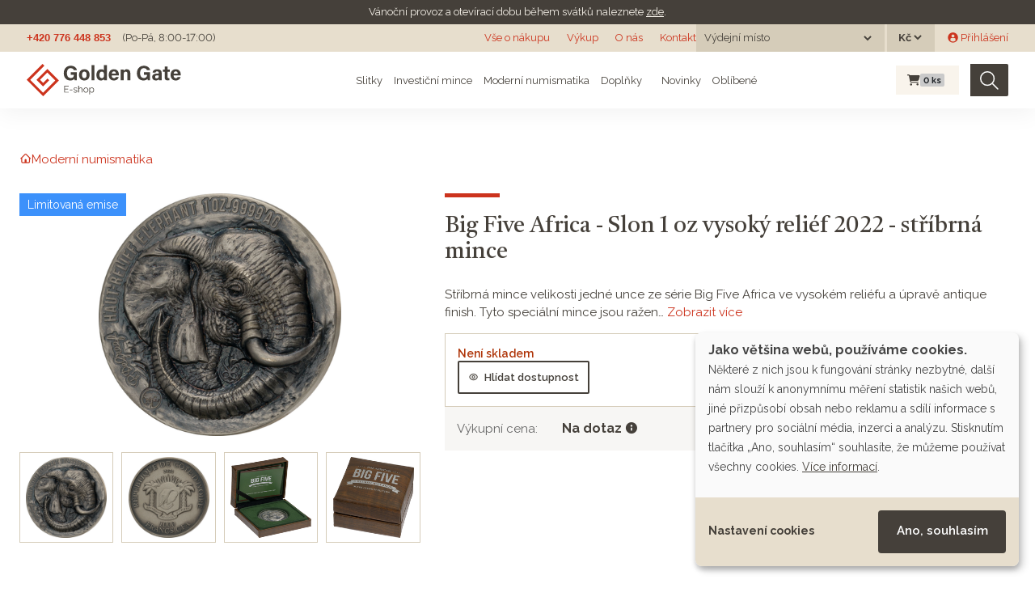

--- FILE ---
content_type: text/html; charset=utf-8
request_url: https://eshop.goldengate.cz/products/big-five-africa-slon-1-oz-vysoky-relief-2022-stribrna-mince?taxon_id=485
body_size: 50048
content:
<!doctype html>
<html lang="cs">
<head data-hook="inside_head">
  <meta charset="utf-8">
<title>Big Five Africa - Slon 1 oz vysoký reliéf 2022 - stříbrná mince - Investiční zlato a stříbro | GOLDEN GATE CZ</title>
<meta content="text/html; charset=UTF-8" http-equiv="Content-Type" />
<meta content="width=device-width, initial-scale=1.0, maximum-scale=1" name="viewport">
<meta name="google-site-verification" content="HeYGdxOLSp-ROepZ7yTpfAvh_Gmbi6RlQ0HGLy7OTMI" />
<meta name="seznam-wmt" content="GpyMnbhy1tO3WCA8gRGn7CSrvdsmO5bj" />
<link rel="preconnect" href="https://fonts.googleapis.com">
<link rel="preconnect" href="https://fonts.gstatic.com" crossorigin>
<meta name="keywords" content="P. de Greef, 999.9, Big Five Africa, Fauna a flora, 1 oz, Mince" />
<meta name="description" content="Stříbrná mince velikosti jedné unce ze série Big Five Africa ve vysokém reliéfu a úpravě antique finish. Tyto speciální mince jsou raženy mincovnou P. de..." />
<meta name="og:image" content="https://eshop.goldengate.cz//spree/products/3985/large/1108941_deGreef_1000Francs_Elfenbeinkueste_Elefant_2022_R_av.png?1675086084" />
<meta name="twitter:image" content="https://eshop.goldengate.cz//spree/products/3985/large/1108941_deGreef_1000Francs_Elfenbeinkueste_Elefant_2022_R_av.png?1675086084" />
<meta name="twitter:card" content="summary_large_image" />
<meta name="og:type" content="og:product" />
<meta name="og:title" content="Big Five Africa - Slon 1 oz vysoký reliéf 2022 - stříbrná mince" />
<meta name="twitter:title" content="Big Five Africa - Slon 1 oz vysoký reliéf 2022 - stříbrná mince" />
<meta name="og:url" content="https://eshop.goldengate.cz/products/big-five-africa-slon-1-oz-vysoky-relief-2022-stribrna-mince?id=big-five-africa-slon-1-oz-vysoky-relief-2022-stribrna-mince&amp;taxon_id=485" />
<meta name="twitter:url" content="https://eshop.goldengate.cz/products/big-five-africa-slon-1-oz-vysoky-relief-2022-stribrna-mince?id=big-five-africa-slon-1-oz-vysoky-relief-2022-stribrna-mince&amp;taxon_id=485" />
<meta name="og:description" content="Stříbrná mince velikosti jedné unce ze série Big Five Africa ve vysokém reliéfu a úpravě antique finish. Tyto speciální mince jsou raženy mincovnou P. de..." />
<link href="https://eshop.goldengate.cz/products/big-five-africa-slon-1-oz-vysoky-relief-2022-stribrna-mince" rel="canonical" />
<link rel="icon" type="image/x-icon" href="/assets/favicon-bf1d423d21e4d035e69b1c0cd89c36e17ecbd55ff9657207108aa5e77aca4eb2.ico" />
<link rel="stylesheet" href="/assets/spree/frontend/all-b9bc9e6c5ff4b00a62d80119d7f1f3a49db2eeb02bea040d7ac4629dadcd5dac.css" media="screen" />
<link rel="stylesheet" href="/assets/application-4c2fe7dfcc558330b62668d775a192faebac42f255133269320883b9ea78e513.css" media="screen" />
<meta name="csrf-param" content="authenticity_token" />
<meta name="csrf-token" content="LpqX8mj78HUIRV5gsaMGdHdTmsi6frwWR1oaYj-C-zO1bf52F8J2zbaEYCU4PkSWxRqyQJvZtFFPU4-8zPn43w" />

<script src="/assets/application-20873250915baec1accd0c5ac5bf2e764d533f8fb74f7dd9f25b9cfc76c42689.js"></script>

<link href="https://dev.iconly.io/public/TYX4oKmzqDUZ/iconly.css" rel="stylesheet"/><!-- gg font development-->
<link rel="stylesheet" href="https://cdnjs.cloudflare.com/ajax/libs/font-awesome/6.4.2/css/all.min.css" integrity="sha512-z3gLpd7yknf1YoNbCzqRKc4qyor8gaKU1qmn+CShxbuBusANI9QpRohGBreCFkKxLhei6S9CQXFEbbKuqLg0DA==" crossorigin="anonymous" referrerpolicy="no-referrer" />

<link rel="stylesheet" href="https://cdn.jsdelivr.net/npm/glightbox/dist/css/glightbox.min.css" />
<script src="https://cdn.jsdelivr.net/gh/mcstudios/glightbox/dist/js/glightbox.min.js"></script>
<script src="https://ajax.googleapis.com/ajax/libs/webfont/1.6.26/webfont.js" type="text/javascript"></script>
<script src="https://www.gstatic.com/charts/loader.js" type="text/javascript"></script>
<script type="text/javascript">WebFont.load({google: {families: ["Castoro:regular:latin,latin-ext", "Raleway:regular,600,700:latin,latin-ext"]}});</script>

<script type="text/javascript">
  $(window).on('load', function () {
    $(document).on('click', '.cn-learn-more', function() {
      $('.cm-purposes').hide();
      $('.cm-purpose').find('input[type=checkbox]').prop('checked', false);
      setTimeout(function() {
        $('.cm-purposes').fadeIn('fast');
      }, 500);
    });
  });
  window.cookieButtonClicked = false;
  $(document).on('mouseover', '.cm-btn-success', function() {
    window.cookieButtonClicked = true;
  });
</script>

<script defer data-config="klaroConfig" type="application/javascript" src="https://cdn.kiprotect.com/klaro/v0.7.18/klaro.js"></script>
<!--[if lt IE 9]>
  <script src="//cdnjs.cloudflare.com/ajax/libs/html5shiv/3.6/html5shiv.min.js"></script>
  <script src="//cdnjs.cloudflare.com/ajax/libs/respond.js/1.4.2/respond.js"></script>
<![endif]-->
<script type="text/javascript">
  $.datepicker.setDefaults({ monthNames: ["Leden","Únor","Březen","Duben","Květen","Červen","Červenec","Srpen","Září","Říjen","Listopad","Prosinec"],  dateFormat: 'dd.mm.yy', dayNamesMin: ["Ne","Po","Út","St","Čt","Pá","So"], firstDay: 1});
</script>

<script type="application/javascript">
  window.dataLayer = window.dataLayer || [];
  function gtag(){dataLayer.push(arguments);}
  gtag('js', new Date());
</script>
  <!-- Google Tag Manager -->
  <script>(function(w,d,s,l,i){w[l]=w[l]||[];w[l].push({'gtm.start':
      new Date().getTime(),event:'gtm.js'});var f=d.getElementsByTagName(s)[0],
    j=d.createElement(s),dl=l!='dataLayer'?'&l='+l:'';j.async=true;j.src=
    'https://www.googletagmanager.com/gtm.js?id='+i+dl;f.parentNode.insertBefore(j,f);
  })(window,document,'script','dataLayer','GTM-TQ4F2QQ');</script>
  <!-- End Google Tag Manager -->

  <!-- Hotjar Tracking Code for https://eshop.goldengate.cz/ -->
  <script type="text/plain" data-type="application/javascript" data-name="hotjar">
    (function(h,o,t,j,a,r){
      h.hj=h.hj||function(){(h.hj.q=h.hj.q||[]).push(arguments)};
      h._hjSettings={hjid:2219421,hjsv:6};
      a=o.getElementsByTagName('head')[0];
      r=o.createElement('script');r.async=1;
      r.src=t+h._hjSettings.hjid+j+h._hjSettings.hjsv;
      a.appendChild(r);
    })(window,document,'https://static.hotjar.com/c/hotjar-','.js?sv=');
  </script>

  <script type="text/javascript" src="https://c.seznam.cz/js/rc.js"></script>


  <link rel="apple-touch-icon" sizes="180x180" href="/assets/favicon/apple-touch-icon-3c0bdcf9c1b6e0362e4f8a3790c6be8b0b784a899fda2d3f7bd706fa6e81ed9a.png">
<link rel="icon" type="image/png" sizes="32x32" href="/assets/favicon/favicon-32x32-ce4d8725966b7a652457ef4d5b5ddde91ad2b0378c8942a1d17a63dc2a246ec0.png">
<link rel="icon" type="image/png" sizes="16x16" href="/assets/favicon/favicon-16x16-e39943b062d914487c7618e87b59a36ebe731ed3bec9455dde0c646dc62d2469.png">
<link rel="manifest" href="/assets/favicon/site.webmanifest-ab8b04d80c6ae9c83b92a40739162eea555f7653c458597c157903639b01c6ca.erb">
<link rel="mask-icon" href="/assets/favicon/safari-pinned-tab-1dc2e2854953ff5519bbce549aeee5fd1580ba3ba776074435d3e33d2f172d4e.svg" color="#F60000">
<link rel="shortcut icon" href="/assets/favicon/favicon-44fefcba6a7eb7c5e97bd2399b362da74a4513dec0bf51b1fc9fb956e1e9bfa7.ico">
<meta name="msapplication-TileColor" content="#da532c">
<meta name="msapplication-config" content="/assets/favicon/browserconfig-0c0f907f7cfc963c17e1cd2d2bda9a3acf63a084fa83a3d5c43075552491391c.xml">
<meta name="theme-color" content="#ffffff">
</head>
<body class="" id="product-details" data-hook="body">
<noscript>
<iframe height='0' src='https://www.googletagmanager.com/ns.html?id=GTM-TQ4F2QQ' style='display:none;visibility:hidden' width='0'></iframe>
</noscript>

<div class='notices'>
<div class='gg-notice'>
<p>V&aacute;nočn&iacute; provoz a otev&iacute;rac&iacute; dobu během&nbsp;sv&aacute;tků naleznete <a href="https://www.goldengate.cz/aktuality/vanocni-provoz-golden-gate">zde</a>.</p>
</div>
</div>
<div class='header non-sticky'>
<a class='logo hide w-inline-block' href='#'></a>
<div class='flex-horizontal'>
<a class='grey no-underline bold arial' href='tel:+420776448853'>+420 776 448 853</a>
<div class='margin-left-14px'>(Po-Pá, 8:00-17:00)</div>
</div>
<div class='flex-horizontal gap-10px'>
<div class='md-d-block sm-d-none xs-d-none'><a class="top-menu" href="/vse-o-nakupu">Vše o nákupu</a>
<a class="top-menu" href="/vykup">Výkup</a>
<a target="_blank" class="top-menu" href="https://www.goldengate.cz/o-nas/">O nás</a>
<a class="top-menu" href="/kontakt">Kontakt</a>
</div>
<div class='xs-d-none flex-horizontal'>

<div class='stock_location_selector dark-header-item'>
<div class='d-flex align-items-center'>
<form class="navbar-form stock_location_selector__form" action="/stock_location" accept-charset="UTF-8" method="post"><input type="hidden" name="authenticity_token" value="b-xXbQQhSIfjUBTj1O35xRDmSUhmh2zdzYJPixcl8A7bVUMHChrXbGHYWja-XR0aazPrOHh8h8k1_WxRfLeoAg" autocomplete="off" /><span class='stock_location_selector__label mr-2'>Výdejní místo</span>
<label class='sr-only' for='stock_location'>
Výdejní místo
</label>
<select name="stock_location" id="stock_location" class="" onchange="this.form.submit()"><option value="" label=" "></option><option value="22">Otrokovice</option>
<option value="20">Poštou</option>
<option value="15">Praha 1</option>
<option value="12">Praha 6</option>
<option value="23">Ústí nad Orlicí</option></select>
<noscript><input type="submit" name="commit" value="Zvolit" id="change_currency" data-disable-with="Zvolit" /></noscript>
</form></div>
</div>

<div class='currency_selector dark-header-item ml-3px'>
<form class="navbar-form currency_selector__form" action="/zmenit_menu" accept-charset="UTF-8" method="get"><label class='sr-only' for='currency'>
Měna
</label>
<select name="currency" id="currency" class="" onchange="this.form.submit()"><option value="USD">$</option>
<option selected="selected" value="CZK">Kč</option>
<option value="EUR">€</option></select>
<noscript><input type="submit" name="commit" value="Zvolit" id="change_currency" data-disable-with="Zvolit" /></noscript>
</form></div>

</div>
<div class='xs-d-none flex-horizontal'>  <div id="link-to-login" class="ml-16px"><a class="" href="/login"><i class="gg-icon gg-icon-user-avatar-circle "></i> Přihlášení</a></div>
</div>
</div>
</div>

<div class='header sticky'>
<div class='logo navbar-brand'>
<a href="/"><img width="191" src="/assets/logo-eshop-9bc051111858445e25f1258150a95a718fb8b7b37c9f3a5a869a3c37eb65ffb5.svg" /></a>
</div>
<div class='flex-horizontal gap-10px top-menu'>
<div class='menu__item menu__item--subitems'>
<a class="menu__link" href="/slitky">Slitky</a>
<div class='menu__subitems'>
<div class='menu__subitem'>
<a class="menu__link" href="/slitky?search%5Bmetal_any%5D%5B%5D=gold"><img alt="Zlaté slitky" height="24" src="/assets/products/gold_bar-77d2ffa6e3db6299987abc95081e3291c0f5226dba9731bea38307c9dca63a8b.svg" />
Zlaté slitky
</a></div>

<div class='menu__subitem'>
<a class="menu__link" href="/slitky?search%5Bmetal_any%5D%5B%5D=silver"><img alt="Stříbrné slitky" height="24" src="/assets/products/silver_bar-83a4baa4d1cba1b5568a158c0c6fa324ae89ef84160a709d77a35de12891830e.svg" />
Stříbrné slitky
</a></div>

<div class='menu__subitem'>
<a class="menu__link" href="/slitky?search%5Bmetal_any%5D%5B%5D=platinum"><img alt="Platinové slitky" height="24" src="/assets/products/platinum_bar-c92378413b9c395771e8c443331a063084ccd94d65643f97dc91c57e35c17d8c.svg" />
Platinové slitky
</a></div>

</div>
</div>

<div class='menu__item menu__item--subitems'>
<a class="menu__link" href="/investicni-mince">Investiční mince</a>
<div class='menu__subitems'>
<div class='menu__subitem'>
<a class="menu__link" href="/investicni-mince?search%5Bmetal_any%5D%5B%5D=gold"><img alt="Zlaté investiční mince" height="24" src="/assets/products/gold_coin-ac62149f67ef7193688689395171298659edd8bafd1ac0f04a3c9db623196c1a.svg" />
Zlaté investiční mince
</a></div>

<div class='menu__subitem'>
<a class="menu__link" href="/investicni-mince?search%5Bmetal_any%5D%5B%5D=silver"><img alt="Stříbrné investiční mince" height="24" src="/assets/products/silver_coin-de13865cdaaa3756266486249a9f1ab1494b41e5a067d726c9e825a74d11dc54.svg" />
Stříbrné investiční mince
</a></div>

<div class='menu__subitem'>
<a class="menu__link" href="/investicni-mince?search%5Bmetal_any%5D%5B%5D=platinum"><img alt="Platinové investiční mince" height="24" src="/assets/products/platinum_coin-9efd77354b8a0488eb090d15d94955934805c1472e4e8e3e467b653982222b83.svg" />
Platinové investiční mince
</a></div>

</div>
</div>

<div class='menu__item menu__item--subitems'>
<a class="menu__link" href="/moderni-numismatika">Moderní numismatika</a>
<div class='menu__subitems'>
<div class='menu__subitem'>
<a class="menu__link" href="/moderni-numismatika?search%5Bmetal_any%5D%5B%5D=gold"><img alt="Zlatá moderní numismatika" height="24" src="/assets/products/gold_coin-ac62149f67ef7193688689395171298659edd8bafd1ac0f04a3c9db623196c1a.svg" />
Zlatá moderní numismatika
</a></div>

<div class='menu__subitem'>
<a class="menu__link" href="/moderni-numismatika?search%5Bmetal_any%5D%5B%5D=silver"><img alt="Stříbrná moderní numismatika" height="24" src="/assets/products/silver_coin-de13865cdaaa3756266486249a9f1ab1494b41e5a067d726c9e825a74d11dc54.svg" />
Stříbrná moderní numismatika
</a></div>

<div class='menu__subitem'>
<a class="menu__link" href="/moderni-numismatika?search%5Bmetal_any%5D%5B%5D=platinum"><img alt="Platinová moderní numismatika" height="24" src="/assets/products/platinum_coin-9efd77354b8a0488eb090d15d94955934805c1472e4e8e3e467b653982222b83.svg" />
Platinová moderní numismatika
</a></div>

</div>
</div>

<div class='menu__item menu__item--subitems'>
<a class="menu__link" href="/doplnky">Doplňky</a>
<div class='menu__subitems'>
<div class='menu__subitem'>
<a class="menu__link" href="/doplnky?search%5Bmetal_any%5D%5B%5D=gold"><img alt="Zlaté doplňky" height="24" src="/assets/products/gold_coin-ac62149f67ef7193688689395171298659edd8bafd1ac0f04a3c9db623196c1a.svg" />
Zlaté doplňky
</a></div>

<div class='menu__subitem'>
<a class="menu__link" href="/doplnky?search%5Bmetal_any%5D%5B%5D=silver"><img alt="Stříbrné doplňky" height="24" src="/assets/products/silver_coin-de13865cdaaa3756266486249a9f1ab1494b41e5a067d726c9e825a74d11dc54.svg" />
Stříbrné doplňky
</a></div>

</div>
</div>

<div class='menu__item menu__item--hide-to-md'>
<a class="menu__link" href="/produkty?jen_novinky=1"><i class="gg-icon gg-icon-star-large mr-1"></i> Novinky</a>
</div>

<div class='menu__item menu__item--hide-to-lg'>
<a class="menu__link" href="/favorite_products">Oblíbené</a>
</div>

</div>
<div class='flex-horizontal'>
<div id="link-to-cart" class="flex-horizontal top-cart mr-14px ml-10px" data-hook>
  <div class='cart__wrapper'>
<a class="menu__item cart-info full" href="/cart"><i class="fa fa-shopping-cart cart__icon "></i>
<span class='badge badge-secondary cart__pcs'>
0
<span class='cart__pcs-label'>ks</span>
</span>
</a></div>

  <noscript>
    <a href="/cart">Košík</a>
  </noscript> 
</div>

<script>Spree.fetch_cart('/cart_link')</script>


<form class="flex-horizontal search w-form" action="/produkty" accept-charset="UTF-8" method="get">
  <input type="search" name="keywords" id="keywords" placeholder="Hledat" aria-label="Hledat" class="search-input w-input master-search-autocomplete" />
  <button type="submit" class="search-img" title="Hledat"><img src="/assets/icons/search-69d65a2e7e844eeaa97f8981bd22691f1f88e010f4878e181a00fb2313079ba5.svg" /></button>
</form>
</div>
</div>
<nav class='navbar bg-faded d-flex navbar-light d-md-none header sticky' id='mobile-menu'>
<div class='logo navbar-brand'>
<a href="/"><img src="/assets/logo-eshop-9bc051111858445e25f1258150a95a718fb8b7b37c9f3a5a869a3c37eb65ffb5.svg" /></a>
</div>
<div class='flex-horizontal gap-10px'>
<div class='top-cart'>
<div class='cart__wrapper'>
<a class="menu__item cart-info full" href="/cart"><i class="fa fa-shopping-cart cart__icon "></i>
<span class='badge badge-secondary cart__pcs'>
0
<span class='cart__pcs-label'>ks</span>
</span>
</a></div>

<noscript>
<a href="/cart">Košík</a>
</noscript>
</div>
<button class='navbar-toggler' data-target='#mobile-menu-content' data-toggle='slide-collapse' type='button'>
<span class='navbar-toggler-icon'></span>
</button>
</div>
</nav>
<div class='mobile-menu-content collapse navbar-collapse' id='mobile-menu-content'>
<div class='flex-vertical justify-between gap-10px align-stretch'>
<div class='flex-vertical gap-10px'>
<div class='stock_location_selector dark-header-item'>
<div class='d-flex align-items-center'>
<form class="navbar-form stock_location_selector__form" action="/stock_location" accept-charset="UTF-8" method="post"><input type="hidden" name="authenticity_token" value="wXoUeSQcjZQEj5Qc3ZLwbdJEFxW9x_RoeGhVjwx23FF1wwATKicSf4YH2sm3IhSyqZG1ZaM8H3yAF3ZVZ-SEXQ" autocomplete="off" /><span class='stock_location_selector__label mr-2'>Výdejní místo</span>
<label class='sr-only' for='stock_location'>
Výdejní místo
</label>
<select name="stock_location" id="stock_location" class="" onchange="this.form.submit()"><option value="" label=" "></option><option value="22">Otrokovice</option>
<option value="20">Poštou</option>
<option value="15">Praha 1</option>
<option value="12">Praha 6</option>
<option value="23">Ústí nad Orlicí</option></select>
<noscript><input type="submit" name="commit" value="Zvolit" id="change_currency" data-disable-with="Zvolit" /></noscript>
</form></div>
</div>

<div class='currency_selector dark-header-item ml-3px'>
<form class="navbar-form currency_selector__form" action="/zmenit_menu" accept-charset="UTF-8" method="get"><span class='currency_selector__label mr-2'>Měna</span>
<label class='sr-only' for='currency'>
Měna
</label>
<select name="currency" id="currency" class="" onchange="this.form.submit()"><option value="USD">$</option>
<option selected="selected" value="CZK">Kč</option>
<option value="EUR">€</option></select>
<noscript><input type="submit" name="commit" value="Zvolit" id="change_currency" data-disable-with="Zvolit" /></noscript>
</form></div>

<div class='mb-2'></div>
<ul class='navbar-nav mobile-menu__menu'>
<li class='nav-item mobile-menu__item'>
<a class="nav-link mobile-menu__link" href="/slitky">Slitky</a>
</li>
<li class='nav-item mobile-menu__item'>
<a class="nav-link mobile-menu__link" href="/investicni-mince">Investiční mince</a>
</li>
<li class='nav-item mobile-menu__item'>
<a class="nav-link mobile-menu__link" href="/moderni-numismatika">Moderní numismatika</a>
</li>
<li class='nav-item mobile-menu__item'>
<a class="nav-link mobile-menu__link" href="/doplnky">Doplňky</a>
</li>
<li class='nav-item mobile-menu__item'>
<a class="nav-link mobile-menu__link" href="/produkty?jen_novinky=1"><i class="gg-icon gg-icon-star-large mr-1"></i> Novinky</a>
</li>
<li class='nav-item mobile-menu__item'>
<a class="nav-link mobile-menu__link" href="/favorite_products">Oblíbené</a>
</li>
</ul>
</div>
<ul class='navbar-nav mobile-menu__menu mobile-menu__menu--red mt-32px'>
<li></li>
<li class='nav-item' id='link-to-login'>
<a class="nav-link" href="/login"><i class="gg-icon gg-icon-user-thin mr-2"></i>
Přihlášení
</a></li>
<li class='nav-item'><a class="nav-link" href="/vse-o-nakupu">Vše o nákupu</a></li>
<li class='nav-item'><a class="nav-link" href="/vykup">Výkup</a></li>
<li class='nav-item'><a target="_blank" class="nav-link" href="https://www.goldengate.cz/o-nas/">O nás</a></li>
<li class='nav-item'><a class="nav-link" href="/kontakt">Kontakt</a></li>
</ul>
</div>
</div>
<div class='menu-overlay'></div>

<div class='mb-2 d-block d-md-none'>
<div class='mobile-search'><form class="flex-horizontal search w-form" action="/produkty" accept-charset="UTF-8" method="get">
  <input type="search" name="keywords" id="keywords" placeholder="Hledat" aria-label="Hledat" class="search-input w-input master-search-autocomplete" />
  <button type="submit" class="search-img" title="Hledat"><img src="/assets/icons/search-69d65a2e7e844eeaa97f8981bd22691f1f88e010f4878e181a00fb2313079ba5.svg" /></button>
</form></div>
</div>

<div class="section">
  <div class="content-wrapper">
    <div class="flex-horizontal items-start w-100 gap-38px gap-sm-10px">
      
      <div id="content" class="w-100">
        
          <div id="taxon-crumbs" data-hook>
    <div data-hook="product_taxons">
      <div class="list-group" id="similar_items_by_taxon" data-hook>
           <div class="d-flex align-items-center">
             <nav id="breadcrumbs" class="sixteen columns"><div class="breadcrumbs" itemscope="itemscope" itemtype="https://schema.org/BreadcrumbList"><div itemprop="itemListElement" itemscope="itemscope" class="breadcrumb" itemtype="https://schema.org/ListItem"><a itemprop="item" href="/"><span itemprop="name"><i title="Na domovskou stránku" class="gg-icon gg-icon-home "></i></span><meta itemprop="position" content="1" /></a></div><i class="gg-icon gg-icon-chevron-right-large breadcrumb-separator"></i><div itemprop="itemListElement" itemscope="itemscope" class="breadcrumb" itemtype="https://schema.org/ListItem"><a itemprop="item" href="/moderni-numismatika"><span itemprop="name">Moderní numismatika</span><meta itemprop="position" content="2" /></a></div></div></nav>
           </div>
      </div>
    </div>
  </div>

<div class='d-block d-sm-none w-100 justify-content-between text-left position-relative'>
<div class='separator'></div>
<div class='product__favorites'></div>
<h1 class='product-title mb-20px' itemprop='name'>
Big Five Africa - Slon 1 oz vysoký reliéf 2022 - stříbrná mince
</h1>
</div>
<div class='product-detail row mb-4' data-hook='product_show' itemscope='' itemtype='http://schema.org/Product'>
<div class='col-md-5' data-hook='product_left_part'>
<div data-hook='product_left_part_wrap'>
<div data-hook='product_images' id='product-images'>
<div class='panel-body text-center' id='product_image'>
<div class='product__flags'>
<div class='product__flag product__flag--limited_emission'>Limitovaná emise</div>
</div>

  
  <a data-gallery="Big Five Africa - Slon 1 oz vysoký reliéf 2022 - stříbrná mince" class="glightbox" href="/spree/products/3985/large/1108941_deGreef_1000Francs_Elfenbeinkueste_Elefant_2022_R_av.png?1675086084">
    <img itemprop="image" class="single_image" src="/spree/products/3985/small/1108941_deGreef_1000Francs_Elfenbeinkueste_Elefant_2022_R_av.png?1675086084" />
</a>

</div>
<div data-hook='' id='thumbnails'>
  <div class="product-thumbnails" data-hook>
      <div class='product-thumbnail tmb-all tmb-1035' data-detail-url="/spree/products/3985/small/1108941_deGreef_1000Francs_Elfenbeinkueste_Elefant_2022_R_av.png?1675086084">
        <a data-gallery="Big Five Africa - Slon 1 oz vysoký reliéf 2022 - stříbrná mince" class="glightbox" href="/spree/products/3985/large/1108941_deGreef_1000Francs_Elfenbeinkueste_Elefant_2022_R_av.png?1675086084">
          <img width="100" src="/spree/products/3985/hp/1108941_deGreef_1000Francs_Elfenbeinkueste_Elefant_2022_R_av.png?1675086084" />
</a>      </div>
      <div class='product-thumbnail tmb-all tmb-1035' data-detail-url="/spree/products/3986/small/1108941_deGreef_1000Francs_Elfenbeinkueste_Elefant_2022_R_rv.png?1675086085">
        <a data-gallery="Big Five Africa - Slon 1 oz vysoký reliéf 2022 - stříbrná mince" class="glightbox" href="/spree/products/3986/large/1108941_deGreef_1000Francs_Elfenbeinkueste_Elefant_2022_R_rv.png?1675086085">
          <img width="100" src="/spree/products/3986/hp/1108941_deGreef_1000Francs_Elfenbeinkueste_Elefant_2022_R_rv.png?1675086085" />
</a>      </div>
      <div class='product-thumbnail tmb-all tmb-1035' data-detail-url="/spree/products/3987/small/1108933_B5_deGreef_1000Francs_Elfenbeinkueste_Elefant_2022_Box_offen_links.png?1675086086">
        <a data-gallery="Big Five Africa - Slon 1 oz vysoký reliéf 2022 - stříbrná mince" class="glightbox" href="/spree/products/3987/large/1108933_B5_deGreef_1000Francs_Elfenbeinkueste_Elefant_2022_Box_offen_links.png?1675086086">
          <img width="100" src="/spree/products/3987/hp/1108933_B5_deGreef_1000Francs_Elfenbeinkueste_Elefant_2022_Box_offen_links.png?1675086086" />
</a>      </div>
      <div class='product-thumbnail tmb-all tmb-1035' data-detail-url="/spree/products/3988/small/1108933_B5_deGreef_1000Francs_Elfenbeinkueste_Elefant_2022_Box_geschlossen_rechts.png?1675086087">
        <a data-gallery="Big Five Africa - Slon 1 oz vysoký reliéf 2022 - stříbrná mince" class="glightbox" href="/spree/products/3988/large/1108933_B5_deGreef_1000Francs_Elfenbeinkueste_Elefant_2022_Box_geschlossen_rechts.png?1675086087">
          <img width="100" src="/spree/products/3988/hp/1108933_B5_deGreef_1000Francs_Elfenbeinkueste_Elefant_2022_Box_geschlossen_rechts.png?1675086087" />
</a>      </div>

  </div>

</div>
</div>
</div>
</div>
<div class='col-md-7' data-hook='product_right_part'>
<div data-hook='product_right_part_wrap'>
<div class='d-none d-sm-flex w-100 justify-content-between position-relative'>
<div class='product__favorites'></div>
<div class='product-title__wrapper position-relative'>
<div class='separator'></div>
<h1 class='product-title' itemprop='name'>
Big Five Africa - Slon 1 oz vysoký reliéf 2022 - stříbrná mince
</h1>
</div>
</div>
<div class='product-detail__short-description'>
Stříbrná mince velikosti jedné unce ze série Big Five Africa ve vysokém reliéfu a úpravě antique finish. Tyto speciální mince jsou ražen&hellip; <a href="#product-description-anchor">Zobrazit více</a>
</div>
<div class='product-detail__price-and-cart-wrapper'>
<div class='product-detail__stock'>
<div class='flex-horizontal justify-content-between' id='stock-availability'>
<div class='availability__status'>
<div class="product_availabilities product_availabilities--sentence"><span class="product_availability__value product_availability--nothing">Není skladem</span></div>
<div><a class="btn btn-secondary font-13px" href="/nove-sledovani-dostupnosti?variant_id=1035"><i class="gg-icon gg-icon-eye mr-1"></i> Hlídat dostupnost</a></div>

</div>
<div class='flex-horizontal gap-38px gap-sm-10px'>
<div class='availability__locations'><img src="/assets/icons/location-4f3f885e7b0abc1d7b67bb15bcd30d07953cbe178aaaf9ad983b0096878d3da3.svg" />
<a data-toggle="modal" data-target="#availability-detail-1035" class="availability-detail-link" href="#">Dostupnost zboží na výdejních místech a doprava</a>
<div class='availability-detail modal fade' id='availability-detail-1035' role='dialog' tabindex='-1'>
<div class='modal-dialog modal-dialog-centered modal-lg'>
<div class='modal-content'>
<div class='modal-header'>
<div class='modal-title'>
Dostupnost zboží na výdejních místech a doprava
</div>
<div class='close'><i data-dismiss="modal" data-label="Zavřít" class="gg-icon gg-icon-close "></i></div>
</div>
<div class='modal-body'>
<ul class="product_availabilities"><li class="product_availability"><span class="product_availability__location">Otrokovice:</span> <span class="product_availability__value product_availability--nothing">Není skladem</span></li><li class="product_availability"><span class="product_availability__location">Poštou:</span> <span class="product_availability__value product_availability--nothing">Není skladem</span></li><li class="product_availability"><span class="product_availability__location">Praha 1:</span> <span class="product_availability__value product_availability--nothing">Není skladem</span></li><li class="product_availability"><span class="product_availability__location">Praha 6:</span> <span class="product_availability__value product_availability--nothing">Není skladem</span></li><li class="product_availability"><span class="product_availability__location">Ústí nad Orlicí:</span> <span class="product_availability__value product_availability--nothing">Není skladem</span></li></ul>
<div class='red-box'>
<div class='flex-horizontal'>
<i class="gg-icon gg-icon-info red-box__icon"></i>
<div class='text'>
Jakmile bude zboží nachystané k odběru, obdržíte od nás SMS a e-mail.
</div>
</div>
</div>
</div>
</div>
</div>
</div>
</div>
</div>
</div>

</div>
</div>
<div data-hook='promotions'>

</div>
<div class='product-detail__buyout'>
<div class='product-price product-price--buyout flex-horizontal justify-content-between align-center'>
<table class='product-price__buyout'>
<tr>
<td class='buyout__title'>Výkupní cena:</td>
<td class='buyout__value'>
Na dotaz
<i data-toggle="popover" data-placement="bottom" data-trigger="hover click" data-content="Výkupní cenu u tohoto typu produktu neuvádíme, protože díky jeho povaze (moderní numismatika) se může v čase rychle měnit. Do ceny mincí moderní numismatiky vstupuje mimo hodnoty kovu také emisní náklad, kvalita zpracování mince a její sběratelská hodnota v daném čase. Výkupní cenu takové mince pro vás vždy rádi individuálně ověříme dle aktuálních cen na trhu." class="gg-icon gg-icon-info "></i>
</td>
</tr>
</table>
<div class='text-right buyout__more-info'>
<a href="/vykup">Více informací <img src="/assets/icons/info-65ef3ef5fa3c1a8ecf1ec95b95ccec12d8abdc7e8edaeca14523e7ec662a2efe.svg" /></a>
</div>
</div>

</div>
</div>
</div>
</div>
<div class='mt-40px'></div>
<div class='advantages'>
<a class='advantages__advantage advantage' href='/vykup'>
<div class='advantage__icon'><img height="80" src="/assets/advantages/buyout_garance-b4c3497137a877bd2061b1ec597820ac16dc09b53e8d9d8690dee763fa653821.svg" /></div>
<div class='advantage__body'>
<h5 class='advantage__title'>Garance výkupu</h5>
<div class='advantage__text'>Zboží vykoupíme zpět</div>
</div>
</a>
<a class='advantages__advantage advantage' href='https://www.goldengate.cz/o-nas' target='_blank'>
<div class='advantage__icon'><img height="80" src="/assets/advantages/clients-e5a0a1061d0b1d0f7a1620494be02a02745c64067f2e874e819b184373515359.svg" /></div>
<div class='advantage__body'>
<h5 class='advantage__title'>83 740 spokojených klientů</h5>
<div class='advantage__text'>Lídr českého trhu s drahými kovy</div>
</div>
</a>
<a class='advantages__advantage advantage' href='https://www.goldengate.cz/o-nas' target='_blank'>
<div class='advantage__icon'><img height="80" src="/assets/advantages/time_shield-ac2b78bbb227f188ef5f3a099caf31b095ecad52d3f15e622c1301219ac2e091.svg" /></div>
<div class='advantage__body'>
<h5 class='advantage__title'>14 let na trhu</h5>
<div class='advantage__text'>Investujete s námi od roku 2011</div>
</div>
</a>
<a class='advantages__advantage advantage' href='https://www.goldengate.cz/pobocky' target='_blank'>
<div class='advantage__icon'><img height="80" src="/assets/advantages/gg_location-7c990959b98b4896af1853659f65bf9375d71168b642cb9e25f1f230dbe960e1.svg" /></div>
<div class='advantage__body'>
<h5 class='advantage__title'>Pobočky po celé ČR</h5>
<div class='advantage__text'>Jsme tu pro vás</div>
</div>
</a>
<a class='advantages__advantage advantage' href='/doprava'>
<div class='advantage__icon'><img height="80" src="/assets/advantages/packaging-3fae612651d3b11102df5ce12866d35eac4ccef2b8af613e2f3e7e66977cd6d7.svg" /></div>
<div class='advantage__body'>
<h5 class='advantage__title'>Diskrétní a pojištěné balení</h5>
<div class='advantage__text'>Na bezpečnosti nám záleží</div>
</div>
</a>
</div>

<div class='mb-40px'></div>
<div id='product-description-anchor' style='position: relative; top: -100px;'></div>
<div class='row product-details' data-hook='product_show' itemscope='' itemtype='http://schema.org/Product'>
<div class='col-md-7'>
<h2 class='product-details__title'>Popis produktu</h2>
<div class='product-description mb-40px' data-hook='product_description'>
<div class='well' data-hook='description' itemprop='description'>
<p>Stříbrná mince velikosti jedné unce ze série <strong><a href="/serie/big-five-africa">Big Five Africa</a></strong> ve vysokém reliéfu a úpravě antique finish. Tyto speciální mince jsou raženy mincovnou <a href="/slevarna-mincovna/p-de-greef">P. de Greef</a>, která se na ražby mincí ve vysokém reliéfu specializuje. Druhá ze série mincí věnovaných <a href="/serie/big-five-asia">Big Five Asia</a> (Velká pětka Asie) nese motiv <strong>slona</strong>.</p>

<p><strong>Rubová strana</strong> mince zobrazuje hlavu slona ve vysokém reliéfu. Takto vyniknou detaily jeho obličejové části, které dominují mohutné kly a chobot. Dále je uvedena hmotnost mince „1 oz“, její ryzost „9999“, značka mincovny <a href="/slevarna-mincovna/p-de-greef">P. de Greef</a> a název mince. <strong>Lícová strana</strong> mince nese znak státu Chadu, v jehož licenci byla mince vyražena a nominální hodnotu mince „1000 FRANCS CFA“.</p>

<p><strong><a href="/serie/big-five-africa">Big Five Africa</a></strong> (Velká pětka Afriky) je v jazyce profesionálních lovců, loveckých a turistických průvodců označení pětice asijských zvířat, jejichž lov a případně pozorování je zvlášť obtížné či nebezpečné.</p>

<p>Mince je balena v <strong>masivní dřevěné etuji</strong> a bude tak skvělým dárkem pro milovníky Asie či majestátních zvířat, která Big Five Afrika představuje. Limitovaná emise pouze <strong>750 kusů pro celý svět</strong>!</p>

</div>
</div>
</div>
<div class='col-md-5'>
<div data-hook='product_properties'>
<div class='product-properties'>
<h2 class='product-properties__title'>Parametry a specifikace</h2>
<table class='product-properties__table table table-striped' data-hook='' id='product-properties'>
<tbody>
<tr class='even'>
<td>
<strong>Emitent</strong>
</td>
<td>
<div>Pobřeží slonoviny</div>
</td>
</tr>
<tr class='odd'>
<td>
<strong>Nominální hodnota</strong>
</td>
<td>
<div>1 000 XOF</div>
</td>
</tr>
<tr class='even'>
<td>
<strong>Slévárna / Mincovna</strong>
</td>
<td>
<div><a href="/slevarna-mincovna/p-de-greef">P. de Greef</a> </div>
</td>
</tr>
<tr class='odd'>
<td>
<strong>Váha [g]</strong>
</td>
<td>
<div>31,10</div>
</td>
</tr>
<tr class='even'>
<td>
<strong>Ryzost</strong>
</td>
<td>
<div>999,90</div>
</td>
</tr>
<tr class='odd'>
<td>
<strong>Průměr</strong>
</td>
<td>
<div>38,61</div>
</td>
</tr>
<tr class='even'>
<td>
<strong>Typ produktu</strong>
</td>
<td>
<div><a title="Moderní numismatika" href="/moderni-numismatika">Mince</a></div>
</td>
</tr>
<tr class='odd'>
<td>
<strong>Typ mince</strong>
</td>
<td>
<div><a href="/produkty?search%5Bcoin_type_any%5D%5B%5D=Modern%C3%AD">Moderní</a></div>
</td>
</tr>
<tr class='even'>
<td>
<strong>Zpracování</strong>
</td>
<td>
<div><a href="/produkty?search%5Bfinish_any%5D%5B%5D=Antique+finish">Antique finish</a></div>
<div><a href="/produkty?search%5Bfinish_any%5D%5B%5D=Vysok%C3%BD+reli%C3%A9f">Vysoký reliéf</a></div>
</td>
</tr>
<tr class='odd'>
<td>
<strong>Série</strong>
</td>
<td>
<div><a href="/serie/big-five-africa">Big Five Africa</a> </div>
</td>
</tr>
<tr class='even'>
<td>
<strong>Téma</strong>
</td>
<td>
<div><a href="/tema/fauna-a-flora">Fauna a flora</a> </div>
</td>
</tr>
<tr class='odd'>
<td>
<strong>Velikost</strong>
</td>
<td>
<div><a href="/produkty?search%5Bsize_any%5D%5B%5D=1+oz">1 oz</a></div>
</td>
</tr>
<tr class='even'>
<td>
<strong>Kov</strong>
</td>
<td>
<div><a href="/produkty?search%5Bmetal_any%5D%5B%5D=silver">Stříbro</a></div>
</td>
</tr>
<tr class='odd'>
<td>
<strong>Emisní náklad</strong>
</td>
<td>
<div>750 ks</div>
</td>
</tr>
</tbody>
</table>
</div>

<div class='have-a-question'>
<div class='have-a-question__title'>Máte dotaz? Zeptejte se</div>
<div class='have-a-question__body justify-content-center d-flex'>
<div class='have-a-question__photos'>
<div class='have-a-question__photo'>
<div class='have-a-question__photo__image' style='background-image: url(/assets/customer_support/nikol-c554511fcd8d13f5787b44169666ef14f7503391f0d9b898d1838738dbca5c4e.png)'></div>
<div class='have-a-question__photo__name'>
Nikol
</div>
</div>
</div>
<div class='have-a-question__contact'>
<div class='have-a-question__role'>Zákaznická péče</div>
<div class='have-a-question__phone'><i class="gg-icon gg-icon-phone_up "></i> <a href="tel: 776448853">776 448 853</a></div>
<div class='have-a-question__hours'>(Po - Pá 8:00 - 17:00)</div>
<div class='have-a-question__mail'><i class="gg-icon gg-icon-email "></i> <a href="mailto:info@goldengate.cz">info@goldengate.cz</a></div>
</div>
</div>
</div>

<div class='mb-40px'></div>
</div>
</div>
</div>
<div class='pt-60px'></div>
<div class='separator separator--centered'></div>
<h2 class='text-center'>Mohlo by vás zajímat</h2>
<div class='related_products' id='related_products_5ca1b0aa841d6ae4600d6bfe8ab99d90'>
<div class='products products--'>
<div class='product' data-hook='products_list_item' id='product_930' itemscope='' itemtype='http://schema.org/Product'>
<div class='product__flags'>
<div class='product__flag product__flag--limited_emission'>Limitovaná emise</div>
</div>

<div class='product__favorites'></div>
<div class='text-center product__body'>
<div class='product__image'><a itemprop="url" href="/products/rok-zajice-2023-1-oz-bu-zlata-mince?taxon_id=485">
  
    <img itemprop="image" class="first_image" src="/spree/products/3558/hp/02-2023-YearoftheRabbit-Gold-Bullion-Coin-StraightOn-LowRes.png?1664800723" />
      <img itemprop="image" class="second_image" src="/spree/products/3560/hp/05-2023-YearoftheRabbit-Gold-Bullion-1oz-Coin-Obverse-HighRes.png?1664800724" />

</a></div>
<div class='product__title'><a class="card-title" itemprop="name" title="Rok Zajíce 2023 1 oz BU - zlatá mince" href="/products/rok-zajice-2023-1-oz-bu-zlata-mince?taxon_id=485">Rok Zajíce 2023 1&nbsp;oz BU - zlatá mince</a></div>
</div>
<div class='product__footer'>
<div class='price__row' itemprop='offers' itemscope='' itemtype='http://schema.org/Offer'>
<div class='price__row__left'>
<div class='price__box'>
<div class='price--selling price' itemprop='price'>
<span class="money-whole">113 936</span> <span class="money-currency-symbol">Kč</span>
</div>
<div class='product__stock'>
<div class="product_availabilities product_availabilities--sentence"><span class="product_availability"><span class="product_availability__value product_availability--high">Skladem > 10 ks</span></span></div>
</div>

</div>
</div>
<div class='price__row__right'>
<div class='cart-form' data-hook='cart_form'>
<form action="/orders/populate" accept-charset="UTF-8" data-remote="true" method="post"><div class='flex-horizontal justify-end' data-hook='inside_product_cart_form' itemprop='offers' itemscope='' itemtype='http://schema.org/Offer'>
<input type="hidden" name="variant_id" id="variant_id" value="930" autocomplete="off" />
<div class='add-to-cart'>
<input type="hidden" name="quantity" id="quantity" value="1" min="1" autocomplete="off" />
<button name="button" type="submit" class="btn btn-primary font-14px"><img class="mr-10px" src="/assets/icons/cart-9585b584e2327e7506584aa7e7ef6f211bbec0b1818636a0b2caa8ea2ce90a25.svg" />
<span>Přidat do košíku</span>
</button></div>
</div>
</form>
</div>
</div>
</div>
<a class="product__short_description" href="/products/rok-zajice-2023-1-oz-bu-zlata-mince?taxon_id=485">Zlatá mince v kvalitě BU z Lunární série III pro rok 2023 – Rok Zajíce vydaná australskou mincovnou The Perth Mint. Rok Zajíce 2023 je čtvrtou mincí ze série 12 mincí a navazuje na Rok Myši 2020, R...
</a></div>
</div>

</div>

</div>

<div class='pt-60px'></div>


<div id='blog-silver'></div>
<script>
  $('#blog-silver').load('/feed?tags%5B%5D=silver' )
</script>

<script>
  var retargetingConf = {
    rtgId: 17306, /* identifikátor retargeting */
    itemId: 1035, /* identifikátor nabídky */
    pageType: "offerdetail", /* typ stránky - offerdetail, category */
    consent: window.klaro && klaro.getManager().getConsent('sklik') ? 1 : 0, /* souhlas od návštěvníka na odeslání retargetingového hitu, povolené hodnoty: 0 (není souhlas) nebo 1 (je souhlas) */
  };
   // Ujistěte se, že metoda existuje, předtím než ji zavoláte
   if (window.rc && window.rc.retargetingHit) {
     window.rc.retargetingHit(retargetingConf);
   }
  dataLayer.push({"event":"product_detail_view","page_type":"product","ecommerce":{"detail":{"products":[{"name":"Big Five Africa - Slon 1 oz vysoký reliéf 2022 - stříbrná mince","id":1035,"price":"3297.52","brand":"P. de Greef","variant":"Big Five Africa - Slon 1 oz vysoký reliéf 2022 - stříbrná mince","category_id":6,"category":"Moderní numismatika","quantity":1}]}},"user_type":"logged out"});
  change_cart_amount();
</script>

      </div>
    </div>
  </div>
</div>

<footer class='footer' data-hook='' id='footer'>
<div class='content-wrapper footer-width mb-50px xs-flex-wrap'>
<div class='flex-horizontal xs-flex-wrap width-100 align-items-start flex-wrap gap-24px'>
<div class='flex-vertical footer-content xs-width-100'>
<h5 class='font-18px semibold mb-20px'>E-shop</h5>
<ul class='list-items'>
<li class='list-item'>
<a class='grey mb-8px' href='/slitky?search[metal_any][]=gold'>Zlaté slitky</a>
</li>
<li class='list-item'>
<a class='grey mb-8px' href='/slitky?search[metal_any][]=silver'>Stříbrné slitky</a>
</li>
<li class='list-item'>
<a class='grey mb-8px' href='/serie/lunarni-serie-iii'>Lunární série III</a>
</li>
<li class='list-item'>
<a class='grey mb-8px' href='/investicni-mince?search[metal_any][]=gold'>Investiční zlaté mince</a>
</li>
<li class='list-item'>
<a class='grey mb-8px' href='/investicni-mince?search[metal_any][]=silver'>Investiční stříbrné mince</a>
</li>
<li class='list-item'>
<a class='grey mb-8px' href='/moderni-numismatika'>Moderní numismatika</a>
</li>
</ul>
</div>
<div class='flex-vertical footer-content xs-width-100'>
<h5 class='font-18px semibold mb-20px mt-20px'>Vše o nákupu</h5>
<ul class='list-items'>
<li class='list-item'>
<a class='grey mb-8px' href='/vydejni-mista'>Výdejní místa e-shopu</a>
</li>
<li class='list-item'>
<a class='grey mb-8px' href='/doprava'>Způsoby a ceny dopravy</a>
</li>
<li class='list-item'>
<a class='grey mb-8px' href='/platba'>Možnosti platby</a>
</li>
<li class='list-item'>
<a class='grey mb-8px' href='/fixace'>Fixační podmínky</a>
</li>
<li class='list-item'>
<a class='grey mb-8px' href='/vykup'>Výkup</a>
</li>
<li class='list-item'>
<a class='grey mb-8px' href='/reklamace'>Reklamace</a>
</li>
</ul>
</div>
<div class='flex-vertical footer-content xs-width-100'>
<h5 class='font-18px semibold mb-20px'>Golden Gate</h5>
<ul class='list-items'>
<li class='list-item'>
<a class='grey mb-8px' href='https://www.goldengate.cz/' target='_blank'>O nás</a>
</li>
<li class='list-item'>
<a class='grey mb-8px' href='/kontakt'>Kontakt</a>
</li>
<li class='list-item'>
<a class='grey mb-8px' href='https://www.goldengate.cz/pobocky' target='_blank'>Pobočky</a>
</li>
<li class='list-item'>
<a class='grey mb-8px' href='https://www.goldengate.cz/o-nas/kariera' target='_blank'>Kariéra</a>
</li>
<li class='list-item'>
<a class='grey mb-8px' href='/obchodni-podminky'>Všeobecné obchodní podmínky</a>
</li>
<li class='list-item'>
<a class='grey mb-8px' href='/puncovni-urad'>Puncovní úřad</a>
</li>
</ul>
</div>
<div class='flex-vertical footer-content xs-width-100'>
<h5 class='font-18px semibold mb-20px'>Vzdělávání</h5>
<ul class='list-items'>
<li class='list-item'>
<a class='grey mb-8px' href='https://www.goldengate.cz/rubrika/aktuality' target='_blank'>Články</a>
</li>
<li class='list-item'>
<a class='grey mb-8px' href='https://www.goldengate.cz/rubrika/gmag' target='_blank'>Magazín GMAG</a>
</li>
<li class='list-item'>
<a class='grey mb-8px' href='https://www.goldengate.cz/rubrika/videa' target='_blank'>Videa</a>
</li>
<li class='list-item'>
<a class='grey mb-8px' href='https://www.goldengate.cz/vzdelavani/verejne-prednasky' target='_blank'>Veřejné přednášky</a>
</li>
<li class='list-item'>
<a class='grey mb-8px' href='https://www.goldengate.cz/rubrika/seminare-a-webinare' target='_blank'>Semináře</a>
</li>
</ul>
</div>
<div class='flex-vertical footer-content mr-0 xs-width-100'>
<h5 class='font-18px semibold mb-20px'>Kontaktujte nás</h5>
<ul class='icon-list-items'>
<li class='icon-list-item semibold mb-20px'>
<span class='icon-list-item__icon image-5'><img width="15" src="/assets/icons/feather-phone-382589a78f70263c72fce521b2025be20d00861d4c6ffac61bfcb28e88c4b81a.svg" /></span>
<span class='icon-list-item__text'>
<div class='flex-vertical'>
<a href='tel:+420840888999'>+420 776 448 853</a>
<div class='font-12px'>Po-Pá, 8:00-17:00 h</div>
</div>
</span>
</li>
<li class='icon-list-item semibold mb-20px'>
<span class='icon-list-item__icon image-5'><img width="15" src="/assets/icons/material-mail-outline-7b448d63e1339d6cc7f887bbc6228506c1b69a00e8af5ad72b05bb9119b569ae.svg" /></span>
<span class='icon-list-item__text'>
<div class='flex-vertical'>
<a href='mailto:info@goldengate.cz'>info@goldengate.cz</a>
</div>
</span>
</li>
<li>
<a class='btn btn-primary smaller w-inline-block' href='/kontakt'>Kontaktujte nás</a>
</li>
</ul>
</div>
</div>
</div>
<div class='content-wrapper footer-width xs-flex-wrap gap-24px'>
<div class='flex-vertical footer-content width-25 xs-width-100 mb-70px'>
<h5>Zůstaňme v kontaktu</h5>
<div class='flex-horizontal social'>
<a class='social-img w-inline-block' href='https://www.facebook.com/goldengatecr/' target='_blank'>
<img alt='' loading='lazy' src='https://uploads-ssl.webflow.com/624606ad8c41661946359e0c/624606ad8c4166d2f3359e52_Group%20297.svg'>
</a>
<a class='social-img w-inline-block' href='https://www.youtube.com/user/GoldenGateCZ' target='_blank'>
<img alt='' loading='lazy' src='https://uploads-ssl.webflow.com/624606ad8c41661946359e0c/624606ad8c4166ea3a359eb5_Group%20295.svg'>
</a>
<a class='social-img w-inline-block' href='https://www.linkedin.com/company/golden-gate-cz-a-s-/' target='_blank'>
<img alt='' loading='lazy' src='https://uploads-ssl.webflow.com/624606ad8c41661946359e0c/624606ad8c41662cd8359eb7_Group%20754.svg'>
</a>
<a class='social-img w-inline-block' href='https://www.instagram.com/goldengatecz/' target='_blank'>
<img alt='' loading='lazy' src='https://uploads-ssl.webflow.com/624606ad8c41661946359e0c/624606ad8c41669fcc359eb6_Group%20755.svg'>
</a>
</div>
</div>
<div class='flex-vertical footer-content width-50 xs-width-100 mb-70px'>
<h5>Investiční aktuality</h5>
<form class="newsletter-form" action="/newsletter_subscriptions" accept-charset="UTF-8" method="post"><input type="hidden" name="authenticity_token" value="86lXZh-F0VM5jmdfDvzs6EShPCkJktNf4VRkUe5MnVqnQozZW0Z_zJOrrmGEj2P-pUQERBijs4fzNjB0tcoiDQ" autocomplete="off" />
  <label for="newsletter_subscription_email" class="newsletter-form__label">Email</label>
  <div class="newsletter-form__field">
    <input size="1" type="email" autocomplete="email" name="email" id="newsletter_subscription_email" class="text-field footer-subs w-input" placeholder="Email*" required="required" aria-required="true">
    <button type="submit" class="newsletter-form__submit button secondary footer-mail-btn w-button">
      Odebírat
    </button>
  </div>
</form><div class="newsletter-form__protection font-13px">Odesláním souhlasíte se <a href="/pravidla-nakladani-s-osobnimi-udaji">zpracováním osobních údajů.</a></div>

</div>
<div class='flex-vertical footer-content width-25 mr-0 xs-width-100'>
<div class='grey semibold font-18px mb-20px'>
Už máte
<br>
naši mobilní aplikaci?
</div>
<div class='text-center mb-5'>
<a href='https://apps.apple.com/us/app/golden-gate/id1559539607' target='_blank'>
<img height="26" src="/assets/app_store-79da85ab549b17f5cceac47378ce8e02d02fe29df843e83f13d19b0136644f05.svg" />
</a>
 
<a href='http://play.google.com/store/apps/details?id=cz.goldengate.goldengate' target='_blank'>
<img height="26" src="/assets/google_play-d990d621c55ea32b2dead1c0db89316e906709d67598162fe0e09cba112f7b3d.svg" />
</a>
</div>
</div>
</div>
<div class='content-wrapper footer-width last xs-flex-wrap'>
<div class='flex-vertical footer-last' style='min-width: 300px; flex-shrink: 0;'>
<div class='font-13px mb-16px'>
© 2026 Golden Gate CZ a.s. Všechna práva vyhrazena.
<br>
Operace spojené s Bitcoinem zajišťuje společnost GG Digital, a.s.
</div>
<div class='flex-horizontal mobile-vertical centered gap-10px'>
<a class='grey mb-8px' href='/pravidla-nakladani-s-osobnimi-udaji'>Ochrana osobních údajů</a>
<a class='mb-8px fdpr-link grey' fs-cc='manager' href='javascript:klaro.show()'>
<div fs-cc='open-preferences'>Nastavení cookies</div>
</a>
</div>
</div>
<div class='flex-horizontal footer-loga'>
<img alt="Valcambi" loading="lazy" width="107.5" class="slevarna-img" src="/assets/footer/valcambi-6aa6892a89f264274b3b8795edb203c294c57891d7f187bc259479ec4320f5fb.png" />
<img alt="Perth Mint" loading="lazy" width="107.5" class="slevarna-img" src="/assets/footer/perth-baae363aa1933b80cad3648a45ccb6509ea0dd8108e6aacefb8db93003184cd0.png" />
<img alt="PAMP" loading="lazy" width="107.5" class="slevarna-img" src="/assets/footer/pamp-4f23c7a2f727f295d16e7e2996d66f5da3b490b91872e86bee1120b8f55e7288.png" />
<img alt="Argor Heraeus" loading="lazy" width="53.5" class="slevarna-img" src="/assets/footer/argor-a644ac8ad9c3959c2c92251b19feeec75f0f2c0d136a7fb70e43d4ff5b2cc066.png" />
<img alt="Scottsdale Mint" loading="lazy" width="65" class="slevarna-img last" src="/assets/footer/scottsdale-dab0d3d48a493da237c819c5f3fbeb725f6d01ec03216e57eb03614104ebd85e.png" />
</div>
</div>
<div class='content-wrapper footer-width last mt-16px'>
<div class='flex-horizontal xs-flex-wrap mobile-vertical'>
<div>Podporované platby přes platební bránu</div>
<div><img style="max-width: 100%" width="600" src="/assets/comgate-173240c477f567a15916c7bdb247dac670821e0a2fcdbba57650016692470d3f.png" /></div>
</div>
</div>
</footer>
<script>
  const lightbox = GLightbox({selector: '.glightbox'});
</script>


<script type="text/javascript" charset="utf-8">
    
    
    
    fire_gtag_on_subcategory();
    fire_gtag_on_sort();
    fire_gtag_on_filter();
    change_cart_amount();
    handle_quantity_change();
</script>
</body>
</html>


--- FILE ---
content_type: text/html; charset=utf-8
request_url: https://eshop.goldengate.cz/feed?tags%5B%5D=silver
body_size: 3535
content:
<div class='section pt-60px'>
<div class='home-block home-block--blog home-blog content-wrapper centered'>
<div class='separator'></div>
<h2 class='home-block__title mb-50px'>Novinky a aktuality</h2>
<div class='blog'>
<div class='blog__item align-left'>
<a class='blog__item-image' href='https://moje.goldengate.cz/downloads/709/download/GMAG_2025_4_listopad_web.pdf'>
<img alt='Golden Gate Magazín 11/2025' src='https://cdn.prod.website-files.com/620f8021a098d2b19bcedb6e/6911ca3c70fd2b3338b1c4a3_GMAG%202025_4%20listopad%20web.png'>
</a>
<div class='blog__item-body'>
<h4 class='font-16px span-red-highlight'><a href="https://moje.goldengate.cz/downloads/709/download/GMAG_2025_4_listopad_web.pdf">Golden Gate Magazín 11/2025</a></h4>
<div class='blog__item-date'>
<div class='small'>10. 11. 2025</div>
</div>
<p class='card-text font-14px'>V listopadovém vydání magazínu GMAG se ohlížíme za třetím kvartálem roku 2025, který přinesl na trzích i v geopolitice výrazné pohyby. Zlato opakovaně překonalo historická maxima a stříbro se ustálilo kolem hranice 50 USD za troyskou unci. Přinášíme také reportáž z 13. ročníku Vyšehradského fóra, jehož hlavním řečníkem byl rakouský ekonom Ronald-Peter Stöferle, spoluautor renomované publikace In Gold We Trust. V článku Jak se neztratit ve světě ekonomických výhybek se dozvíte klíčové myšlenky z jeho vystoupení i následné diskuse.</p>
</div>
</div>
<div class='blog__item align-left'>
<a class='blog__item-image' href='https://www.novinky.cz/clanek/ekonomika-zlato-pokorilo-novy-rekord-investori-hledaji-bezpeci-40536762'>
<img alt='Zlato pokořilo nový rekord. Investoři hledají bezpečí' src='https://cdn.prod.website-files.com/620f8021a098d2b19bcedb6e/68cbad83f47829cb2e232a98_Novinky.cz.png'>
</a>
<div class='blog__item-body'>
<h4 class='font-16px span-red-highlight'><a href="https://www.novinky.cz/clanek/ekonomika-zlato-pokorilo-novy-rekord-investori-hledaji-bezpeci-40536762">Zlato pokořilo nový rekord. Investoři hledají bezpečí</a></h4>
<div class='blog__item-date'>
<div class='small'>2. 9. 2025</div>
</div>
<p class='card-text font-14px'>Cena zlata na burze v úterý překonala hranici 3500 dolarů (73 384 korun) za troyskou unci (31,1 gramu) a dosáhla tak historického maxima, upozornil server BBC. Zdražují i další vzácné kovy včetně stříbra.</p>
</div>
</div>
<div class='blog__item align-left'>
<a class='blog__item-image' href='https://www.goldengate.cz/aktuality/dum-ktery-postavilo-stribro-karlovy-vary-karlovy-vary-25-9-2025'>
<img alt='Dům, který postavilo stříbro Karlovy Vary 25. 9. 2025' src='https://cdn.prod.website-files.com/620f8021a098d2b19bcedb6e/6899d512e994d73c41546fb0_GG_pozvanka_Bravnik_STRIBRO_KARLOVY_VARY_0925_WEB.jpeg'>
</a>
<div class='blog__item-body'>
<h4 class='font-16px span-red-highlight'><a href="https://www.goldengate.cz/aktuality/dum-ktery-postavilo-stribro-karlovy-vary-karlovy-vary-25-9-2025">Dům, který postavilo stříbro Karlovy Vary 25. 9. 2025</a></h4>
<div class='blog__item-date'>
<div class='small'>11. 8. 2025</div>
</div>
<p class='card-text font-14px'>Ekonomická přednáška Marka Brávníka analytika ze společnosti Golden Gate na téma: Dům, který postavilo stříbro (25.9.2025)</p>
</div>
</div>
</div>
</div>
</div>


--- FILE ---
content_type: image/svg+xml
request_url: https://eshop.goldengate.cz/assets/icons/search-69d65a2e7e844eeaa97f8981bd22691f1f88e010f4878e181a00fb2313079ba5.svg
body_size: 208
content:
<svg xmlns="http://www.w3.org/2000/svg" width="22.747" height="22.747" viewBox="0 0 22.747 22.747">
  <g id="Group_600" data-name="Group 600" transform="translate(-1435 -60)">
    <g id="Ellipse_9" data-name="Ellipse 9" transform="translate(1435 60)" fill="none" stroke="#ffffff" stroke-width="1.5">
      <circle cx="9" cy="9" r="9" stroke="none"/>
      <circle cx="9" cy="9" r="8.25" fill="none"/>
    </g>
    <line id="Line_36" data-name="Line 36" x2="6.011" y2="6.011" transform="translate(1450.675 75.675)" fill="none" stroke="#ffffff" stroke-linecap="round" stroke-width="1.5"/>
  </g>
</svg>


--- FILE ---
content_type: image/svg+xml
request_url: https://uploads-ssl.webflow.com/624606ad8c41661946359e0c/624606ad8c41669fcc359eb6_Group%20755.svg
body_size: 190
content:
<svg xmlns="http://www.w3.org/2000/svg" width="55" height="51" viewBox="0 0 55 51">
  <g id="Group_755" data-name="Group 755" transform="translate(-3122 -5854.16)">
    <g id="Group_749" data-name="Group 749" transform="translate(3122 5854.16)">
      <rect id="Rectangle_53" data-name="Rectangle 53" width="55" height="51" rx="2" fill="#fff"/>
    </g>
    <path id="Icon_awesome-instagram" data-name="Icon awesome-instagram" d="M8.329,6.3A4.272,4.272,0,1,0,12.6,10.569,4.265,4.265,0,0,0,8.329,6.3Zm0,7.049a2.777,2.777,0,1,1,2.777-2.777A2.782,2.782,0,0,1,8.329,13.346Zm5.443-7.224a1,1,0,1,1-1-1A.994.994,0,0,1,13.772,6.122ZM16.6,7.133a4.931,4.931,0,0,0-1.346-3.491A4.963,4.963,0,0,0,11.765,2.3c-1.376-.078-5.5-.078-6.874,0A4.956,4.956,0,0,0,1.4,3.638,4.947,4.947,0,0,0,.053,7.13c-.078,1.376-.078,5.5,0,6.874A4.931,4.931,0,0,0,1.4,17.495,4.97,4.97,0,0,0,4.89,18.841c1.376.078,5.5.078,6.874,0a4.931,4.931,0,0,0,3.491-1.346A4.963,4.963,0,0,0,16.6,14c.078-1.376.078-5.5,0-6.871ZM14.824,15.48a2.812,2.812,0,0,1-1.584,1.584c-1.1.435-3.7.335-4.911.335s-3.818.1-4.911-.335A2.812,2.812,0,0,1,1.834,15.48c-.435-1.1-.335-3.7-.335-4.911s-.1-3.818.335-4.911A2.812,2.812,0,0,1,3.418,4.073c1.1-.435,3.7-.335,4.911-.335s3.818-.1,4.911.335a2.812,2.812,0,0,1,1.584,1.584c.435,1.1.335,3.7.335,4.911S15.259,14.387,14.824,15.48Z" transform="translate(3141.005 5868.923)" fill="#45403a"/>
  </g>
</svg>


--- FILE ---
content_type: image/svg+xml
request_url: https://uploads-ssl.webflow.com/624606ad8c41661946359e0c/624606ad8c4166ea3a359eb5_Group%20295.svg
body_size: 103
content:
<svg id="Group_295" data-name="Group 295" xmlns="http://www.w3.org/2000/svg" width="55" height="51" viewBox="0 0 55 51">
  <rect id="Rectangle_52" data-name="Rectangle 52" width="55" height="51" rx="2" fill="#fff"/>
  <path id="Icon_metro-youtube-play" data-name="Icon metro-youtube-play" d="M16.8,13.724a.64.64,0,0,0-.333-.6L10.774,9.567a.67.67,0,0,0-.723-.022.662.662,0,0,0-.367.622v7.114a.662.662,0,0,0,.367.622.769.769,0,0,0,.345.089.633.633,0,0,0,.378-.111l5.691-3.557a.64.64,0,0,0,.333-.6Zm5.691,0q0,1.067-.011,1.667t-.094,1.517a12.3,12.3,0,0,1-.25,1.64,2.6,2.6,0,0,1-.767,1.367,2.344,2.344,0,0,1-1.378.645,72.876,72.876,0,0,1-7.459.278,72.876,72.876,0,0,1-7.459-.278,2.369,2.369,0,0,1-1.384-.645,2.584,2.584,0,0,1-.773-1.367,13.76,13.76,0,0,1-.239-1.64q-.083-.917-.094-1.517t-.011-1.667q0-1.067.011-1.667t.094-1.517a12.3,12.3,0,0,1,.25-1.64,2.6,2.6,0,0,1,.767-1.367,2.344,2.344,0,0,1,1.378-.645A72.875,72.875,0,0,1,12.53,6.61a72.874,72.874,0,0,1,7.459.278,2.369,2.369,0,0,1,1.384.645A2.584,2.584,0,0,1,22.145,8.9a13.76,13.76,0,0,1,.239,1.64q.083.917.094,1.517T22.49,13.724Z" transform="translate(14.97 11.775)" fill="#45403a"/>
</svg>
